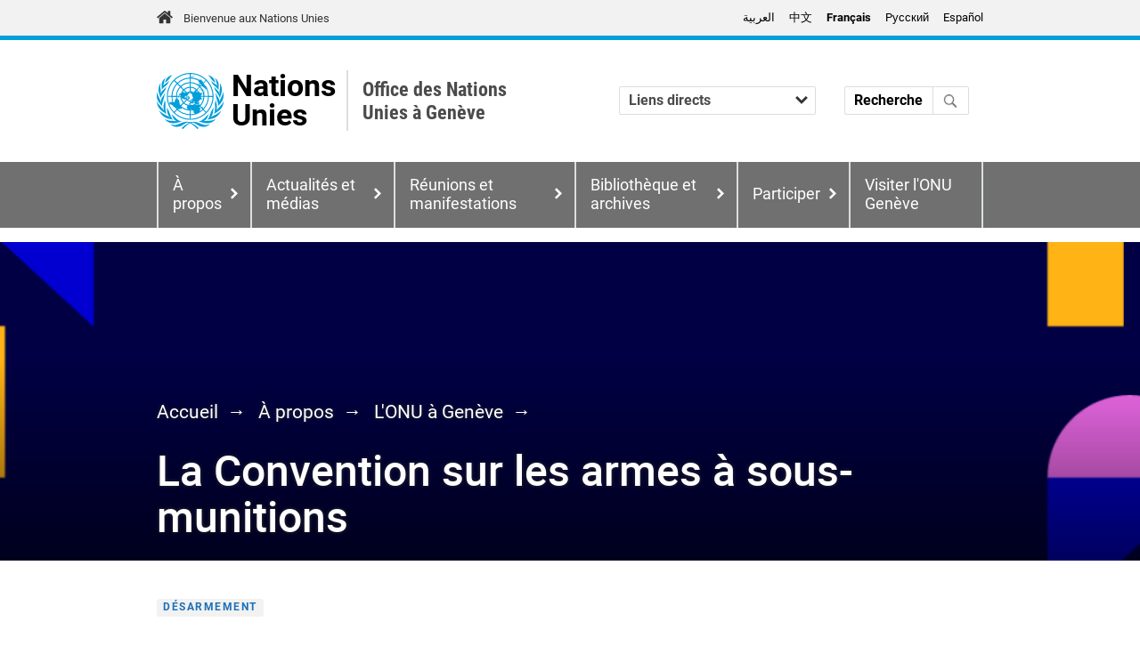

--- FILE ---
content_type: text/html; charset=UTF-8
request_url: https://www.ungeneva.org/fr/about/organizations/convention-cluster-munitions
body_size: 38829
content:
<!DOCTYPE html>
<html lang="fr" dir="ltr" prefix="og: https://ogp.me/ns#">
  <head>
    <meta charset="utf-8" />
<noscript><style>form.antibot * :not(.antibot-message) { display: none !important; }</style>
</noscript><script>var _paq = _paq || [];(function(){var u=(("https:" == document.location.protocol) ? "https://webstats.unog.ch/" : "http://webstats.unog.ch/");_paq.push(["setSiteId", "1"]);_paq.push(["setTrackerUrl", u+"matomo.php"]);_paq.push(["setDoNotTrack", 1]);_paq.push(["setCookieDomain", ".www.ungeneva.org"]);if (!window.matomo_search_results_active) {_paq.push(["trackPageView"]);}_paq.push(["setIgnoreClasses", ["no-tracking","colorbox"]]);_paq.push(["enableLinkTracking"]);var d=document,g=d.createElement("script"),s=d.getElementsByTagName("script")[0];g.type="text/javascript";g.defer=true;g.async=true;g.src=u+"matomo.js";s.parentNode.insertBefore(g,s);})();</script>
<meta name="description" content="La Convention sur les armes à sous-munitions est un instrument juridique motivé par des impératifs humanitaires qui interdit toute utilisation, production, transfert et stockage d&#039;armes à sous-munitions. En outre, il établit un cadre de coopération et d&#039;assistance pour assurer une assistance adéquate aux survivants et à leurs communautés, le déminage des zones contaminées, l&#039;éducation à la réduction des risques et la destruction des stocks." />
<link rel="canonical" href="https://www.ungeneva.org/fr/about/organizations/convention-cluster-munitions" />
<meta name="robots" content="noimageindex" />
<meta property="og:site_name" content="ONU GENEVE" />
<meta property="og:type" content="website" />
<meta property="og:url" content="https://www.ungeneva.org/fr/about/organizations/convention-cluster-munitions" />
<meta property="og:title" content="La Convention sur les armes à sous-munitions | ONU GENEVE" />
<meta property="og:description" content="La Convention sur les armes à sous-munitions est un instrument juridique motivé par des impératifs humanitaires qui interdit toute utilisation, production, transfert et stockage d&#039;armes à sous-munitions. En outre, il établit un cadre de coopération et d&#039;assistance pour assurer une assistance adéquate aux survivants et à leurs communautés, le déminage des zones contaminées, l&#039;éducation à la réduction des risques et la destruction des stocks." />
<meta property="og:image" content="http://www.ungeneva.org/sites/default/files/styles/un_section_hero/public/2019-08/UN-Flag.jpg?itok=-CSNEi5q" />
<meta name="MobileOptimized" content="width" />
<meta name="HandheldFriendly" content="true" />
<meta name="viewport" content="width=device-width, initial-scale=1.0" />
<link rel="icon" href="/themes/custom/un_geneva_theme/favicon.ico" type="image/vnd.microsoft.icon" />
<link rel="alternate" hreflang="ar" href="https://www.ungeneva.org/ar/about/organizations/convention-cluster-munitions" />
<link rel="alternate" hreflang="zh-hans" href="https://www.ungeneva.org/zh/about/organizations/convention-cluster-munitions" />
<link rel="alternate" hreflang="fr" href="https://www.ungeneva.org/fr/about/organizations/convention-cluster-munitions" />
<link rel="alternate" hreflang="ru" href="https://www.ungeneva.org/ru/about/organizations/convention-cluster-munitions" />
<link rel="alternate" hreflang="es" href="https://www.ungeneva.org/es/about/organizations/convention-cluster-munitions" />

    <title>La Convention sur les armes à sous-munitions | ONU GENEVE</title>
    <link rel="stylesheet" media="all" href="/sites/default/files/css/css_r06WS3M7tkicRENQwxSsHyx5zLzg6zPLdP7qXeGgyZs.css?delta=0&amp;language=fr&amp;theme=un_geneva_theme&amp;include=[base64]" />
<link rel="stylesheet" media="all" href="/sites/default/files/css/css__CTkz16k6olUV-exH8goKROludq9TXD6jslP1_JZEXg.css?delta=1&amp;language=fr&amp;theme=un_geneva_theme&amp;include=[base64]" />
<link rel="stylesheet" media="all" href="/sites/default/files/css/css_4xGOyd8DqnGN0WBST8Ovpr3rol250MK8nPxImFQV2JI.css?delta=2&amp;language=fr&amp;theme=un_geneva_theme&amp;include=[base64]" />

    <script type="application/json" data-drupal-selector="drupal-settings-json">{"path":{"baseUrl":"\/","pathPrefix":"fr\/","currentPath":"node\/60343","currentPathIsAdmin":false,"isFront":false,"currentLanguage":"fr"},"pluralDelimiter":"\u0003","suppressDeprecationErrors":true,"ajaxPageState":{"libraries":"[base64]","theme":"un_geneva_theme","theme_token":null},"ajaxTrustedUrl":{"\/fr\/main-search":true},"gtag":{"tagId":"","consentMode":false,"otherIds":[],"events":[],"additionalConfigInfo":[]},"gtm":{"tagId":null,"settings":{"data_layer":"dataLayer","include_classes":false,"allowlist_classes":"google\nnonGooglePixels\nnonGoogleScripts\nnonGoogleIframes","blocklist_classes":"customScripts\ncustomPixels","include_environment":false,"environment_id":"","environment_token":""},"tagIds":["GTM-WS7LVSD","GTM-LQCS","GTM-TW7DZZW"]},"colorbox":{"opacity":"0.85","current":"{current} sur {total}","previous":"\u00ab Pr\u00e9c.","next":"Suivant \u00bb","close":"Fermer","maxWidth":"98%","maxHeight":"98%","fixed":true,"mobiledetect":true,"mobiledevicewidth":"480px"},"matomo":{"disableCookies":false,"trackMailto":true,"trackColorbox":true},"field_group":{"html_element":{"mode":"default","context":"view","settings":{"classes":"","show_empty_fields":false,"id":"","element":"div","show_label":true,"label_element":"h3","label_element_classes":"","attributes":"","effect":"none","speed":"fast"}}},"user":{"uid":0,"permissionsHash":"4e4b47b271adcbd05c61854e1dcf9afdbe15f299836f2786f385efcf3dede143"}}</script>
<script src="/sites/default/files/js/js_Vj8n-1CJKM9KRJ2b17h_e9VIKmpRCBFzNzFxhnRzX-I.js?scope=header&amp;delta=0&amp;language=fr&amp;theme=un_geneva_theme&amp;include=[base64]"></script>
<script src="/modules/contrib/google_tag/js/gtag.js?t6dt1h"></script>
<script src="/modules/contrib/google_tag/js/gtm.js?t6dt1h"></script>

  </head>
  <body class="page-type-node-organizations about-organizations-convention-cluster-munitions">
        <a href="#main-content" class="visually-hidden focusable">
      Aller au contenu principal
    </a>
    <noscript><iframe src="https://www.googletagmanager.com/ns.html?id=GTM-WS7LVSD"
                  height="0" width="0" style="display:none;visibility:hidden"></iframe></noscript>
<noscript><iframe src="https://www.googletagmanager.com/ns.html?id=GTM-LQCS"
                  height="0" width="0" style="display:none;visibility:hidden"></iframe></noscript>
<noscript><iframe src="https://www.googletagmanager.com/ns.html?id=GTM-TW7DZZW"
                  height="0" width="0" style="display:none;visibility:hidden"></iframe></noscript>

      <div class="dialog-off-canvas-main-canvas" data-off-canvas-main-canvas>
    




<div  class="layout-container">
      <div class="brandbar">
  <div class="container">
    <div class="row">
      <div id="un-global-link-area">
        <a href="https://www.un.org/" target="_blank" rel="noopener external" title="United Nations Global Website">Bienvenue aux Nations Unies</a>
      </div>
      <div id="language-switcher-area">
                   
  <div  id="block-un-geneva-theme-languageswitchercontent" role="navigation" class="block language-switcher-language-url">
  
    
      <div class="language-switcher-links"><ul class="links"><li data-drupal-language="ar" data-drupal-link-system-path="node/60343"><a href="/ar/about/organizations/convention-cluster-munitions" class="language-link" hreflang="ar" data-drupal-link-system-path="node/60343" lang="ar">العربية</a></li><li data-drupal-language="zh-hans" data-drupal-link-system-path="node/60343"><a href="/zh/about/organizations/convention-cluster-munitions" class="language-link" hreflang="zh-hans" data-drupal-link-system-path="node/60343" lang="zh-hans">中文</a></li><li data-drupal-language="fr" data-drupal-link-system-path="node/60343" class="is-active" aria-current="page"><a href="/fr/about/organizations/convention-cluster-munitions" class="language-link is-active" hreflang="fr" data-drupal-link-system-path="node/60343" aria-current="page">Français</a></li><li data-drupal-language="ru" data-drupal-link-system-path="node/60343"><a href="/ru/about/organizations/convention-cluster-munitions" class="language-link" hreflang="ru" data-drupal-link-system-path="node/60343" lang="ru">Pусский</a></li><li data-drupal-language="es" data-drupal-link-system-path="node/60343"><a href="/es/about/organizations/convention-cluster-munitions" class="language-link" hreflang="es" data-drupal-link-system-path="node/60343" lang="es">Español</a></li></ul></div>
<div class="language-switcher-dropdown"><div class="js-form-item form-item">
        <div class="form-item__dropdown"><select onchange="location = this.value;" class="form-select form-item__select"><option value="/ar/about/organizations/convention-cluster-munitions">العربية</option><option value="/zh/about/organizations/convention-cluster-munitions">中文</option><option value="/fr/about/organizations/convention-cluster-munitions" selected="selected">Français</option><option value="/ru/about/organizations/convention-cluster-munitions">Pусский</option><option value="/es/about/organizations/convention-cluster-munitions">Español</option></select></div>
        </div>
</div>

  </div>


                        </div>
    </div>
  </div>
</div>  
              
<header  class="header">
  <div class="container">
    <div  class="header__primary">
      <div  class="header__branding">
                  <div class="site-branding ">
      
<figure
   class="figure"
>
      <a  class="figure__link" href="/fr" title="The United Nations Office at Geneva">
            

  
<picture
   class="figure__image"
>
      
<img
   class="figure__image"
      src="/themes/contrib/un_geneva_design_system/images/logo.svg"
  alt="Accueil"
  />
</picture>
          </a>
  
  </figure>
    <div class="brand-body">
          <div class="top-title"><a href="/fr" title="Office des Nations Unies à Genève">Nations Unies</a></div>      </div>
  <div class="site-title-secondary">
    <a href="/fr" title="Office des Nations Unies à Genève">
    <span class="row1 h4">Office des Nations Unies à Genève</span>
    <span class="row2 h4"></span>
    </a>
  </div>
</div>              </div>
      <div  class="header__mobile-menu-button">
        <button id="toggle-expand" class="button button--menu toggle-expand" aria-expanded="false" aria-label="Menu" value="Menu" aria-haspopup="true" aria-controls="main-nav"><span class="bars">Menu</span></button>
        
      </div>
      <div  class="header__practical-information">
                      <div id="block-un-geneva-pl-practicalinformationdynamicmenublock" class="block">
      <div>
        <div class="custom-select">
          <select name="options" onchange="location = this.value;" aria-label="Liens directs">
            <option value="">Liens directs</option>
                          <option value="/fr/visit">Visiteurs</option>
                          <option value="/fr/meetings-events/official-meetings/participants/information">Participants aux réunions</option>
                          <option value="/fr/permanent-missions">Missions permanentes</option>
                          <option value="/fr/news-media/journalists">Journalistes</option>
                          <option value="/fr/engage/civil-society">Société civile</option>
                          <option value="/fr/about/coordination-support/procurement">Fournisseurs</option>
                          <option value="/fr/engage/students-graduates">Étudiants et diplômés</option>
                          <option value="/fr/about/careers">Postulants</option>
                          <option value="/fr/about/practical-information">Renseignements pratiques</option>
                      </select>
        </div>
      </div>
    </div>
              </div>
      <div  class="header__search">
          
  <div  data-drupal-selector="views-exposed-form-main-search-page-1" id="block-un-geneva-design-system-header-search" class="block views-exposed-form bef-exposed-form">
  
    
      <form action="/fr/main-search" method="get" id="views-exposed-form-main-search-page-1" accept-charset="UTF-8">
  <div class="js-form-item form-item">
      <label for="edit-query" class="form-item__label">Recherche</label>
         <input placeholder="Recherche" data-drupal-selector="edit-query" type="text" id="edit-query" name="query" value="" size="30" maxlength="128" class="form-text form-item__textfield" />

        </div>
<div data-drupal-selector="edit-actions" class="form-actions js-form-wrapper form-wrapper" id="edit-actions"> <input data-drupal-selector="edit-submit-main-search" type="submit" id="edit-submit-main-search" value="Search" class="button js-form-submit form-submit" />
</div>


</form>

  </div>

      </div>
      <div  class="header__useraccountmenu">
          
      </div>
    </div>
  </div>
  <div  class="header__menu">
      <div  id="block-un-geneva-theme-mainnavigation-menu" class="block">
  <nav aria-labelledby="block-un-geneva-theme-mainnavigation-heading" class="block">
                      
    <span  class="visually-hidden h2 block-title" id="block-un-geneva-theme-mainnavigation-heading">Main navigation</span>
    

              

<nav aria-label="main menu">
  <div id="main-nav" class="main-nav">
    <div class="container">
      <div class="row">
        


    
                              <div class="menu-list--wrapper ">
            
<ul   data-region="header" class="main-menu" role="menu">
            
<li  class="main-menu__item main-menu__item--with-sub">
                

<a  class="main-menu__link main-menu__link--with-sub" aria-controls="menu-sub-1-1" aria-haspopup="true" aria-expanded="false"  href="/fr/about">À propos</a>          <span class="expand-sub" aria-haspopup="true" aria-controls="menu-sub-1-1"></span>
                              
                                        <div class="menu-list--wrapper with-description">
              <div class="main-menu__item--description"><h3><a href="/fr/about">À propos</a></h3><p>En savoir plus sur la présence de l'ONU et son travail à Genève.</p></div>
            
<ul id="menu-sub-1-1"  id="menu-sub-1-1" class="main-menu main-menu--sub main-menu--sub-1" role="menu">
            
<li  id="menu-sub-1-1" class="main-menu__item main-menu__item--sub main-menu__item--sub-1">
                          

<a  id="menu-sub-1-1" class="main-menu__link main-menu__link--sub main-menu__link--sub-1" role="menuitem"  href="/fr/about/who-we-are">Qui sommes-nous ?</a>      </li>
          
<li  id="menu-sub-1-1" class="main-menu__item main-menu__item--sub main-menu__item--sub-1">
                          

<a  id="menu-sub-1-1" class="main-menu__link main-menu__link--sub main-menu__link--sub-1" role="menuitem"  href="/fr/about/director-general">Directrice générale</a>      </li>
          
<li  id="menu-sub-1-1" class="main-menu__item main-menu__item--sub main-menu__item--sub-1">
                          

<a  id="menu-sub-1-1" class="main-menu__link main-menu__link--sub main-menu__link--sub-1" role="menuitem"  href="/fr/about/organizations">L&#039;ONU à Genève</a>      </li>
          
<li  id="menu-sub-1-1" class="main-menu__item main-menu__item--sub main-menu__item--sub-1">
                          

<a  id="menu-sub-1-1" class="main-menu__link main-menu__link--sub main-menu__link--sub-1" role="menuitem"  href="/fr/about/league-of-nations/overview">Société des Nations</a>      </li>
          
<li  id="menu-sub-1-1" class="main-menu__item main-menu__item--sub main-menu__item--sub-1 main-menu__item--right">
                          

<a  id="menu-sub-1-1" class="main-menu__link main-menu__link--sub main-menu__link--sub-1" role="menuitem"  href="/fr/blue-book">Livre bleu</a>      </li>
          
<li  id="menu-sub-1-1" class="main-menu__item main-menu__item--sub main-menu__item--sub-1 main-menu__item--right">
                          

<a  id="menu-sub-1-1" class="main-menu__link main-menu__link--sub main-menu__link--sub-1" role="menuitem"  href="/fr/about/topics">Thèmes</a>      </li>
          
<li  id="menu-sub-1-1" class="main-menu__item main-menu__item--sub main-menu__item--sub-1 main-menu__item--right">
                          

<a  id="menu-sub-1-1" class="main-menu__link main-menu__link--sub main-menu__link--sub-1" role="menuitem"  href="/fr/about/careers">Carrières</a>      </li>
          
<li  id="menu-sub-1-1" class="main-menu__item main-menu__item--sub main-menu__item--sub-1 main-menu__item--right">
                          

<a  id="menu-sub-1-1" class="main-menu__link main-menu__link--sub main-menu__link--sub-1" role="menuitem"  href="/fr/about/practical-information">Renseignements pratiques</a>      </li>
      </ul>
    </div>
  
      </li>
          
<li  class="main-menu__item main-menu__item--with-sub">
                

<a  class="main-menu__link main-menu__link--with-sub" aria-controls="menu-sub-1-2" aria-haspopup="true" aria-expanded="false"  href="/fr/news-media">Actualités et médias</a>          <span class="expand-sub" aria-haspopup="true" aria-controls="menu-sub-1-2"></span>
                              
                                        <div class="menu-list--wrapper with-description">
              <div class="main-menu__item--description"><h3><a href="/fr/news-media">Actualités et médias</a></h3><p>Dernières nouvelles de l'ONU Genève et du monde entier.</p></div>
            
<ul id="menu-sub-1-2"  id="menu-sub-1-2" class="main-menu main-menu--sub main-menu--sub-1" role="menu">
            
<li  id="menu-sub-1-2" class="main-menu__item main-menu__item--sub main-menu__item--sub-1">
                          

<a  id="menu-sub-1-2" class="main-menu__link main-menu__link--sub main-menu__link--sub-1" role="menuitem"  href="/fr/news-media/press-centre">Centre de presse</a>      </li>
          
<li  id="menu-sub-1-2" class="main-menu__item main-menu__item--sub main-menu__item--sub-1">
                          

<a  id="menu-sub-1-2" class="main-menu__link main-menu__link--sub main-menu__link--sub-1" role="menuitem"  href="/fr/news-media/news">Dernières nouvelles</a>      </li>
          
<li  id="menu-sub-1-2" class="main-menu__item main-menu__item--sub main-menu__item--sub-1 main-menu__item--right">
                          

<a  id="menu-sub-1-2" class="main-menu__link main-menu__link--sub main-menu__link--sub-1" role="menuitem"  href="/fr/news-media/video-series">Séries vidéo</a>      </li>
          
<li  id="menu-sub-1-2" class="main-menu__item main-menu__item--sub main-menu__item--sub-1 main-menu__item--right">
                          

<a  id="menu-sub-1-2" class="main-menu__link main-menu__link--sub main-menu__link--sub-1" role="menuitem"  href="/fr/news-media/podcasts">Podcasts</a>      </li>
          
<li  id="menu-sub-1-2" class="main-menu__item main-menu__item--sub main-menu__item--sub-1 main-menu__item--right">
                          

<a  id="menu-sub-1-2" class="main-menu__link main-menu__link--sub main-menu__link--sub-1" role="menuitem"  href="/fr/news-media/journalists">Pour les journalistes</a>      </li>
      </ul>
    </div>
  
      </li>
          
<li  class="main-menu__item main-menu__item--with-sub">
                

<a  class="main-menu__link main-menu__link--with-sub" aria-controls="menu-sub-1-3" aria-haspopup="true" aria-expanded="false"  href="/fr/meetings-events">Réunions et manifestations</a>          <span class="expand-sub" aria-haspopup="true" aria-controls="menu-sub-1-3"></span>
                              
                                        <div class="menu-list--wrapper with-description">
              <div class="main-menu__item--description"><h3><a href="/fr/meetings-events">Réunions et manifestations</a></h3><p>Renseignements importants et pratiques pour les organisateurs de réunions et les participants.</p></div>
            
<ul id="menu-sub-1-3"  id="menu-sub-1-3" class="main-menu main-menu--sub main-menu--sub-1" role="menu">
            
<li  id="menu-sub-1-3" class="main-menu__item main-menu__item--sub main-menu__item--sub-1">
                          

<a  id="menu-sub-1-3" class="main-menu__link main-menu__link--sub main-menu__link--sub-1" role="menuitem"  href="/fr/meetings-events/official-meetings">Réunions</a>      </li>
          
<li  id="menu-sub-1-3" class="main-menu__item main-menu__item--sub main-menu__item--sub-1">
                          

<a  id="menu-sub-1-3" class="main-menu__link main-menu__link--sub main-menu__link--sub-1" role="menuitem"  href="/fr/meetings-events/events">Manifestations</a>      </li>
          
<li  id="menu-sub-1-3" class="main-menu__item main-menu__item--sub main-menu__item--sub-1 main-menu__item--right">
                          

<a  id="menu-sub-1-3" class="main-menu__link main-menu__link--sub main-menu__link--sub-1" role="menuitem"  href="/fr/meetings-events/rooms">Salles de conférence</a>      </li>
          
<li  id="menu-sub-1-3" class="main-menu__item main-menu__item--sub main-menu__item--sub-1 main-menu__item--right">
                          

<a  id="menu-sub-1-3" class="main-menu__link main-menu__link--sub main-menu__link--sub-1" role="menuitem"  href="/fr/about/practical-information">Renseignements pratiques</a>      </li>
      </ul>
    </div>
  
      </li>
          
<li  class="main-menu__item main-menu__item--with-sub main-menu__item--right">
                

<a  class="main-menu__link main-menu__link--with-sub" aria-controls="menu-sub-1-4" aria-haspopup="true" aria-expanded="false"  href="/fr/library-archives">Bibliothèque et archives</a>          <span class="expand-sub" aria-haspopup="true" aria-controls="menu-sub-1-4"></span>
                              
                                        <div class="menu-list--wrapper with-description">
              <div class="main-menu__item--description"><h3><a href="/fr/library-archives">Bibliothèque et archives</a></h3><p>Centre de recherche et instrument de compréhension internationale.</p></div>
            
<ul id="menu-sub-1-4"  id="menu-sub-1-4" class="main-menu main-menu--sub main-menu--sub-1" role="menu">
            
<li  id="menu-sub-1-4" class="main-menu__item main-menu__item--sub main-menu__item--sub-1">
                          

<a  id="menu-sub-1-4" class="main-menu__link main-menu__link--sub main-menu__link--sub-1" role="menuitem"  href="/fr/library-archives">Bibliothèque et archives</a>      </li>
          
<li  id="menu-sub-1-4" class="main-menu__item main-menu__item--sub main-menu__item--sub-1">
                          

<a  id="menu-sub-1-4" class="main-menu__link main-menu__link--sub main-menu__link--sub-1" role="menuitem"  href="/fr/library-archives/library">Bibliothèque</a>      </li>
          
<li  id="menu-sub-1-4" class="main-menu__item main-menu__item--sub main-menu__item--sub-1 main-menu__item--right">
                          

<a  id="menu-sub-1-4" class="main-menu__link main-menu__link--sub main-menu__link--sub-1" role="menuitem"  href="/fr/library-archives/archives">Archives</a>      </li>
          
<li  id="menu-sub-1-4" class="main-menu__item main-menu__item--sub main-menu__item--sub-1 main-menu__item--right">
                          

<a  id="menu-sub-1-4" class="main-menu__link main-menu__link--sub main-menu__link--sub-1" role="menuitem"  href="https://museum.ungeneva.org/fr">Musée des Nations Unies</a>      </li>
          
<li  id="menu-sub-1-4" class="main-menu__item main-menu__item--sub main-menu__item--sub-1 main-menu__item--right">
                          

<a  id="menu-sub-1-4" class="main-menu__link main-menu__link--sub main-menu__link--sub-1" role="menuitem"  href="/fr/library-archives/publications">Publications</a>      </li>
      </ul>
    </div>
  
      </li>
          
<li  class="main-menu__item main-menu__item--with-sub main-menu__item--right">
                

<a  class="main-menu__link main-menu__link--with-sub" aria-controls="menu-sub-1-5" aria-haspopup="true" aria-expanded="false"  href="/en/engage">Participer</a>          <span class="expand-sub" aria-haspopup="true" aria-controls="menu-sub-1-5"></span>
                              
                                        <div class="menu-list--wrapper with-description">
              <div class="main-menu__item--description"><h3><a href="/fr/engage">Participer</a></h3><p>Prendre part à l'action de l'ONU</p></div>
            
<ul id="menu-sub-1-5"  id="menu-sub-1-5" class="main-menu main-menu--sub main-menu--sub-1" role="menu">
            
<li  id="menu-sub-1-5" class="main-menu__item main-menu__item--sub main-menu__item--sub-1">
                          

<a  id="menu-sub-1-5" class="main-menu__link main-menu__link--sub main-menu__link--sub-1" role="menuitem"  href="/fr/engage/action">Passer à l&#039;action</a>      </li>
          
<li  id="menu-sub-1-5" class="main-menu__item main-menu__item--sub main-menu__item--sub-1">
                          

<a  id="menu-sub-1-5" class="main-menu__link main-menu__link--sub main-menu__link--sub-1" role="menuitem"  href="/en/engage">Participer</a>      </li>
          
<li  id="menu-sub-1-5" class="main-menu__item main-menu__item--sub main-menu__item--sub-1">
                          

<a  id="menu-sub-1-5" class="main-menu__link main-menu__link--sub main-menu__link--sub-1" role="menuitem"  href="/fr/meetings-events/events">Participer à nos manifestations</a>      </li>
          
<li  id="menu-sub-1-5" class="main-menu__item main-menu__item--sub main-menu__item--sub-1 main-menu__item--right">
                          

<a  id="menu-sub-1-5" class="main-menu__link main-menu__link--sub main-menu__link--sub-1" role="menuitem"  href="/fr/engage/un-for-kids">L&#039;ONU pour les enfants</a>      </li>
          
<li  id="menu-sub-1-5" class="main-menu__item main-menu__item--sub main-menu__item--sub-1 main-menu__item--right">
                          

<a  id="menu-sub-1-5" class="main-menu__link main-menu__link--sub main-menu__link--sub-1" role="menuitem"  href="/fr/engage/students-graduates">Étudiants et diplômés</a>      </li>
          
<li  id="menu-sub-1-5" class="main-menu__item main-menu__item--sub main-menu__item--sub-1 main-menu__item--right">
                          

<a  id="menu-sub-1-5" class="main-menu__link main-menu__link--sub main-menu__link--sub-1" role="menuitem"  href="/fr/engage/civil-society">Société civile</a>      </li>
          
<li  id="menu-sub-1-5" class="main-menu__item main-menu__item--sub main-menu__item--sub-1 main-menu__item--right">
                          

<a  id="menu-sub-1-5" class="main-menu__link main-menu__link--sub main-menu__link--sub-1" role="menuitem"  href="/fr/engage/campaigns">Campagnes</a>      </li>
      </ul>
    </div>
  
      </li>
          
<li  class="main-menu__item main-menu__item--right">
                          

<a  class="main-menu__link" role="menuitem"  href="/fr/visit">Visiter l&#039;ONU Genève</a>      </li>
      </ul>
    </div>
  
      </div>
    </div>
  </div>
</nav>

      </nav>
</div>

  </div>
</header>

      
      
    
    
    
  
  <div  class="main-fluid">
    <a id="main-content" tabindex="-1"></a>        <main role="main"  class="main-content">
            <div data-drupal-messages-fallback class="hidden"></div>

  <div  id="block-un-geneva-theme-content" class="block">
  
    
      
<article  class="node">
          
    
  
    
    <div  class="hero-section">
    
<div class="container">
  <nav class="node-breadcrumbs" role="navigation" aria-label="Breadcrumb" dir="ltr">
    <h2 class="visually-hidden">Fil d'Ariane</h2>
    <ol class="breadcrumb">
              <li >
                      <a href="/fr">Accueil</a>
                  </li>
              <li >
                      <a href="/fr/about">À propos</a>
                  </li>
              <li >
                      <a href="/fr/about/organizations">L&#039;ONU à Genève</a>
                  </li>
                    <li class="page-title"><h1>La Convention sur les armes à sous-munitions</h1></li>
          </ol>
  </nav>
</div>
<img src="/sites/default/files/styles/un_section_hero/theme/un_geneva_theme/images/topics_bg.png?itok=nbnVjKVG" width="1920" height="356" alt="" loading="lazy" />


  </div>

      <div class="layout layout--twocol node-organizations container un-section bg-default">
              <div  class="layout__region layout__region--top">
                      
    <span class="label label-default text-uppercase text-spacing-wide"><a href="/fr/topics/disarmament" hreflang="fr">Désarmement</a></span>

          
        </div>
      
              <div  class="layout__region layout__region--first">
          
<div  class="un-box default">
    

            <div class="field_orgnizations_image">  <img loading="lazy" src="/sites/default/files/styles/large/public/2020-06/cropped-CCM_Logo_2015_rvb_300px.jpg?itok=r7gwJHmg" width="480" height="480" alt="The Convention on Cluster Munitions" title="The Convention on Cluster Munitions" />


</div>
      
<div >
  <h3>Informations de contact</h3>
    

            <div class="field_un_address"><p class="address" translate="no"><span class="organization">La Convention sur les armes à sous-munitions</span><br>
<span class="address-line1">Maison de la Paix</span><br>
<span class="address-line2">Chemin Eugène-Rigot 2C, CP 1300</span><br>
<span class="postal-code">1211</span> <span class="locality">Genève</span><br>
<span class="country">Suisse</span></p></div>
      

  <div class="field_un_url--wrapper">
    <div class="field--label-inline field_un_url">
                      Site web
          </div>
    <div class="field--item">
              <div><a href="https://www.clusterconvention.org/">https://www.clusterconvention.org/</a></div>
            </div>
  </div>


  <div class="field_un_telephone--wrapper">
    <div class="field--label-inline field_un_telephone">
                      Téléphone
          </div>
    <div class="field--item">
              <div><a href="tel:%2B41227309375" dir="ltr">+41 22 730 9375</a></div>
            </div>
  </div>


  <div class="field_un_fax--wrapper">
    <div class="field--label-inline field_un_fax">
                      Fax
          </div>
    <div class="field--item">
              <div><a href="tel:%2B41227309362">+41 22 730 93 62</a></div>
            </div>
  </div>


  <div class="field_un_email--wrapper">
    <div class="field--label-inline field_un_email">
                      Courriel
          </div>
    <div class="field--item">
              <div><a href="mailto:info@cmconvention.org">info@cmconvention.org</a></div>
            </div>
  </div>

  </div>
  </div>
        </div>
      
              <div  class="layout__region layout__region--second">
          

            <div class="text-long"><p>La Convention sur les armes à sous-munitions est un instrument juridique motivé par des impératifs humanitaires qui interdit toute utilisation, production, transfert et stockage d'armes à sous-munitions. En outre, il établit un cadre de coopération et d'assistance pour assurer une assistance adéquate aux survivants et à leurs communautés, le déminage des zones contaminées, l'éducation à la réduction des risques et la destruction des stocks.</p><p> En ratifiant ou en adhérant à la Convention sur les armes à sous-munitions, les États parties s'engagent à ne jamais utiliser, produire, stocker ou transférer des armes à sous-munitions. En outre, les États parties s'engagent à détruire les stocks existants en huit ans&nbsp;; nettoyer les terres contaminées en dix ans; assister les victimes; fournir une assistance technique, matérielle et financière aux autres États parties ; entreprendre des mesures de transparence; adopter des mesures nationales de mise en œuvre; et promouvoir l'adhésion universelle à la Convention.</p><p> Les armes à sous-munitions sont inacceptables pour deux raisons. Premièrement, ils ont des effets étendus et sont incapables de faire la distinction entre les civils et les combattants. Deuxièmement, l'utilisation d'armes à sous-munitions laisse derrière elle un grand nombre de munitions dangereuses non explosées. Ces restes tuent et blessent des civils, entravent le développement économique et social et ont d'autres conséquences graves qui persistent pendant des années et des décennies après leur utilisation.</p></div>
      
        </div>
      
          </div>
  
</article>

  </div>


      </main>
  </div>

      
  
      
<footer id="footer"  class="footer">
    <div class="container">
      <div  class="footer footer--inner">
        <div  class="footer footer--top">
          <div class="un-logo">
            <img src="/themes/contrib/un_geneva_design_system/images/logo/logo-fr-reverse.svg" alt="" />
          </div>
                <div class="region region--footer-social">
        <div  id="block-un-geneva-theme-socialmedialinksinfooter-menu" class="block">
  <nav aria-labelledby="block-un-geneva-theme-socialmedialinksinfooter-heading" class="block">
                      
    <span  class="visually-hidden h2 block-title" id="block-un-geneva-theme-socialmedialinksinfooter-heading">Social Media links</span>
    

              
<ul   class="social-menu" >
            
<li  class="social-menu__item">
      

<a  class="social-menu__link"  href="https://www.facebook.com/UN.Geneva">          <i class="fa-brands fa-facebook-square"></i>
      <span class="sr-only">Facebook</span>
      </a>  </li>
          
<li  class="social-menu__item">
      

<a  class="social-menu__link"  href="https://www.flickr.com/photos/unisgeneva">          <i class="fa-brands fa-flickr"></i>
      <span class="sr-only">Flickr</span>
      </a>  </li>
          
<li  class="social-menu__item">
      

<a  class="social-menu__link"  href="https://www.instagram.com/UNGeneva">          <i class="fa-brands fa-instagram"></i>
      <span class="sr-only">Instagram</span>
      </a>  </li>
          
<li  class="social-menu__item">
      

<a  class="social-menu__link"  href="https://www.linkedin.com/company/united-nations-office-at-geneva">          <i class="fa-brands fa-linkedin"></i>
      <span class="sr-only">LinkedIn</span>
      </a>  </li>
          
<li  class="social-menu__item">
      

<a  class="social-menu__link"  href="https://twitter.com/ONUGeneve">          <i class="fa-brands fa-square-x-twitter"></i>
      <span class="sr-only">X (anciennement Twitter)</span>
      </a>  </li>
          
<li  class="social-menu__item">
      

<a  class="social-menu__link"  href="http://www.youtube.com/user/UninformationGeneva">          <i class="fa-brands fa-youtube"></i>
      <span class="sr-only">YouTube</span>
      </a>  </li>
      </ul>

      </nav>
</div>


    </div>
          </div>
              <div class="region region--footer-menu">
        <div  id="block-un-geneva-theme-footer-menu" class="block">
  <nav aria-labelledby="block-un-geneva-theme-footer-heading" class="block">
                      
    <span  class="visually-hidden h2 block-title" id="block-un-geneva-theme-footer-heading">Footer</span>
    
          


    
                              <div class="menu-list--wrapper ">
            
<ul   class="footer-menu" role="list">
            
<li  class="footer-menu__item">
                          

<a  class="footer-menu__link" role="menuitem"  href="/fr/contact-us">Contact</a>      </li>
          
<li  class="footer-menu__item">
                          

<a  class="footer-menu__link" role="menuitem"  href="https://www.un.org/fr/about-us/terms-of-use">Conditions d&#039;utilisation</a>      </li>
          
<li  class="footer-menu__item footer-menu__item--right">
                          

<a  class="footer-menu__link" role="menuitem"  href="https://www.un.org/fr/about-us/privacy-notice">Protection des données et confidentialité</a>      </li>
          
<li  class="footer-menu__item footer-menu__item--right">
                          

<a  class="footer-menu__link" role="menuitem"  href="/fr/multilingualism-disclaimer">Avertissement concernant les versions linguistiques</a>      </li>
      </ul>
    </div>
  

      </nav>
</div>


    </div>
        </div>
    </div>
</footer>  
</div>

  </div>

    
    <script src="/core/assets/vendor/jquery/jquery.min.js?v=4.0.0-rc.1"></script>
<script src="/sites/default/files/js/js_LxyujJQ3cTQt5zPf3U3aCvBAr8dCbCNsjXXlnF2xQIU.js?scope=footer&amp;delta=1&amp;language=fr&amp;theme=un_geneva_theme&amp;include=[base64]"></script>

  </body>
</html>


--- FILE ---
content_type: text/css
request_url: https://www.ungeneva.org/sites/default/files/css/css_4xGOyd8DqnGN0WBST8Ovpr3rol250MK8nPxImFQV2JI.css?delta=2&language=fr&theme=un_geneva_theme&include=eJyFUO1qwzAMfKHQ_BhjjyNkW3HcOVKR5Kbd008ZhQ1WKNhYXyffHZqRQ-MzZReds9kpyQ1sxSI7oMrgAmura4_rVEDJZGgmGCx1pwTvH28w4f81xJg6wb42J7tgIFKX_Nm4gjAskodF8Ay5thLru7eNaUAa7gGI4ysB0368Gz39U7Qity_0Jmywkgq0DSsBBn3eiH1K5E4KdLuIhZyl9UhtrsSk2KcsXTQcmAstGByioDQXHRfsJzzjbVqEHfdwYaP5T3wKL440_FPkYq_nlOroqK8HTXorU8e7DIfSLMuV9D77LsF2srs5bXNCo2kwHEKuCIUsFMOjWbukEPfb_rHwUf4Gd4DNZw
body_size: 283
content:
/* @license GPL-2.0-or-later https://www.drupal.org/licensing/faq */
#block-un-geneva-pl-featured-2 img{margin:0 0 10px 0;box-shadow:0px 1px 10px -6px black;}#block-un-geneva-pl-featured-2 article{padding:0;text-align:left;}
.no-break{white-space:nowrap;}
.button.button--ultimenu{display:none;}
body.page-type-node-organizations.about-organizations-unocha .hero-section img{object-position:right;}
